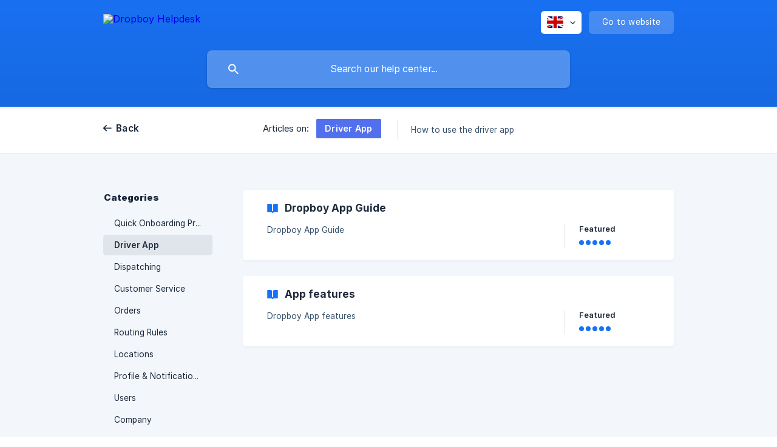

--- FILE ---
content_type: text/html; charset=utf-8
request_url: https://help.dropboy.com/en/category/driver-app-ccv3ag/
body_size: 3311
content:
<!DOCTYPE html><html lang="en" dir="ltr"><head><meta http-equiv="Content-Type" content="text/html; charset=utf-8"><meta name="viewport" content="width=device-width, initial-scale=1"><meta property="og:locale" content="en"><meta property="og:site_name" content="Dropboy Helpdesk"><meta property="og:type" content="website"><link rel="icon" href="https://image.crisp.chat/avatar/website/fa5f134c-607b-4f8b-b6c5-d69d7a77fef8/512/?1767576197188" type="image/png"><link rel="apple-touch-icon" href="https://image.crisp.chat/avatar/website/fa5f134c-607b-4f8b-b6c5-d69d7a77fef8/512/?1767576197188" type="image/png"><meta name="msapplication-TileColor" content="#1972F5"><meta name="msapplication-TileImage" content="https://image.crisp.chat/avatar/website/fa5f134c-607b-4f8b-b6c5-d69d7a77fef8/512/?1767576197188"><style type="text/css">*::selection {
  background: rgba(25, 114, 245, .2);
}

.csh-theme-background-color-default {
  background-color: #1972F5;
}

.csh-theme-background-color-light {
  background-color: #F3F6FB;
}

.csh-theme-background-color-light-alpha {
  background-color: rgba(243, 246, 251, .4);
}

.csh-button.csh-button-accent {
  background-color: #1972F5;
}

.csh-article .csh-article-content article a {
  color: #1972F5;
}

.csh-article .csh-article-content article .csh-markdown.csh-markdown-title.csh-markdown-title-h1 {
  border-color: #1972F5;
}

.csh-article .csh-article-content article .csh-markdown.csh-markdown-code.csh-markdown-code-inline {
  background: rgba(25, 114, 245, .075);
  border-color: rgba(25, 114, 245, .2);
  color: #1972F5;
}

.csh-article .csh-article-content article .csh-markdown.csh-markdown-list .csh-markdown-list-item:before {
  background: #1972F5;
}</style><title>Driver App
 | Dropboy Helpdesk</title><script type="text/javascript">window.$crisp = [];

CRISP_WEBSITE_ID = "fa5f134c-607b-4f8b-b6c5-d69d7a77fef8";

CRISP_RUNTIME_CONFIG = {
  locale : "en"
};

(function(){d=document;s=d.createElement("script");s.src="https://client.crisp.chat/l.js";s.async=1;d.getElementsByTagName("head")[0].appendChild(s);})();
</script><meta name="description" content="How to use the driver app"><meta property="og:title" content="Driver App"><meta property="og:description" content="How to use the driver app"><meta property="og:url" content="https://help.dropboy.com/en/category/driver-app-ccv3ag/"><link rel="canonical" href="https://help.dropboy.com/en/category/driver-app-ccv3ag/"><link rel="stylesheet" href="https://static.crisp.help/stylesheets/libs/libs.min.css?cab684e1a7bb62be3262de4a4981867d5" type="text/css"/><link rel="stylesheet" href="https://static.crisp.help/stylesheets/site/common/common.min.css?cb2eaf9866345a2d605e060f8c0501802" type="text/css"/><link rel="stylesheet" href="https://static.crisp.help/stylesheets/site/category/category.min.css?cb77073240782c46c09d2dd5b6abf473c" type="text/css"/><script src="https://static.crisp.help/javascripts/libs/libs.min.js?cc65891880bdd167ff8283d9cce758f89" type="text/javascript"></script><script src="https://static.crisp.help/javascripts/site/common/common.min.js?c5f0f134299f2d0db933944eddeb077a8" type="text/javascript"></script><script src="https://static.crisp.help/javascripts/site/category/category.min.js?c0c43dcc5d40de0df637eb73dc9b6745d" type="text/javascript"></script></head><body><header role="banner"><div class="csh-wrapper"><div class="csh-header-main"><a href="/en/" role="none" class="csh-header-main-logo"><img src="https://storage.crisp.chat/users/helpdesk/website/f1031fad712a6800/white-logo-no-bg-hori_eil4ws.svg" alt="Dropboy Helpdesk"></a><div role="none" class="csh-header-main-actions"><div data-expanded="false" role="none" onclick="CrispHelpdeskCommon.toggle_language()" class="csh-header-main-actions-locale"><div class="csh-header-main-actions-locale-current"><span data-country="gb" class="csh-flag"><span class="csh-flag-image"></span></span></div><ul><li><a href="/en/" data-current="true" role="none" class="csh-font-sans-medium"><span data-country="gb" class="csh-flag"><span class="csh-flag-image"></span></span>English</a></li></ul></div><a href="https://dropboy.com/" target="_blank" rel="noopener noreferrer" role="none" class="csh-header-main-actions-website"><span class="csh-header-main-actions-website-itself csh-font-sans-regular">Go to website</span></a></div><span class="csh-clear"></span></div><form action="/en/includes/search/" role="search" onsubmit="return false" data-target-suggest="/en/includes/suggest/" data-target-report="/en/includes/report/" data-has-emphasis="false" data-has-focus="false" data-expanded="false" data-pending="false" class="csh-header-search"><span class="csh-header-search-field"><input type="search" name="search_query" autocomplete="off" autocorrect="off" autocapitalize="off" maxlength="100" placeholder="Search our help center..." aria-label="Search our help center..." role="searchbox" onfocus="CrispHelpdeskCommon.toggle_search_focus(true)" onblur="CrispHelpdeskCommon.toggle_search_focus(false)" onkeydown="CrispHelpdeskCommon.key_search_field(event)" onkeyup="CrispHelpdeskCommon.type_search_field(this)" onsearch="CrispHelpdeskCommon.search_search_field(this)" class="csh-font-sans-regular"><span class="csh-header-search-field-autocomplete csh-font-sans-regular"></span><span class="csh-header-search-field-ruler"><span class="csh-header-search-field-ruler-text csh-font-sans-semibold"></span></span></span><div class="csh-header-search-results"></div></form></div><div data-tile="default" data-has-banner="false" class="csh-header-background csh-theme-background-color-default"></div></header><nav role="navigation" class="csh-navigation"><div class="csh-wrapper"><div class="csh-navigation-wrap"><a href="/en/" role="link" class="csh-navigation-back csh-font-sans-medium">Back</a><div class="csh-navigation-title csh-navigation-title-list"><div class="csh-navigation-title-list-wrap"><span class="csh-navigation-title-list-subject"><span class="csh-navigation-title-list-subject-label csh-font-sans-regular">Articles on:</span><span style="background-color: #526fed;" data-has-category="true" class="csh-category-badge csh-font-sans-medium">Driver App</span></span><span class="csh-navigation-title-list-separator-wrap"><span class="csh-navigation-title-list-separator"></span></span><div class="csh-navigation-title-list-description-wrap csh-text-wrap csh-font-sans-regular"><div class="csh-navigation-title-list-description"><h6 class="csh-text-ellipsis-multiline csh-text-ellipsis-multiline-lines-2">How to use the driver app</h6></div></div></div></div><span class="csh-navigation-pad"></span></div></div></nav><div id="body" class="csh-theme-background-color-light"><div class="csh-wrapper"><div role="main" class="csh-category"><aside role="complementary"><div class="csh-aside"><p class="csh-aside-title csh-text-wrap csh-font-sans-bold">Categories</p><ul role="list"><li role="listitem"><a href="/en/category/quick-onboarding-process-4tbu4s/" role="link" data-active="false" class="csh-aside-single-line csh-font-sans-regular">Quick Onboarding Process</a></li><li role="listitem"><a href="/en/category/driver-app-ccv3ag/" role="link" data-active="true" class="csh-aside-single-line csh-font-sans-medium">Driver App</a></li><li role="listitem"><a href="/en/category/dispatching-13uhsjc/" role="link" data-active="false" class="csh-aside-single-line csh-font-sans-regular">Dispatching</a></li><li role="listitem"><a href="/en/category/customer-service-kvesh5/" role="link" data-active="false" class="csh-aside-single-line csh-font-sans-regular">Customer Service</a></li><li role="listitem"><a href="/en/category/orders-xwket3/" role="link" data-active="false" class="csh-aside-single-line csh-font-sans-regular">Orders</a></li><li role="listitem"><a href="/en/category/routing-rules-11mctcs/" role="link" data-active="false" class="csh-aside-single-line csh-font-sans-regular">Routing Rules</a></li><li role="listitem"><a href="/en/category/locations-13qrqf4/" role="link" data-active="false" class="csh-aside-single-line csh-font-sans-regular">Locations</a></li><li role="listitem"><a href="/en/category/profile-notifications-setup-njmvk7/" role="link" data-active="false" class="csh-aside-single-line csh-font-sans-regular">Profile &amp; Notifications Setup</a></li><li role="listitem"><a href="/en/category/users-1an8402/" role="link" data-active="false" class="csh-aside-single-line csh-font-sans-regular">Users</a></li><li role="listitem"><a href="/en/category/company-1fz5py2/" role="link" data-active="false" class="csh-aside-single-line csh-font-sans-regular">Company</a></li><li role="listitem"><a href="/en/category/vehicles-148hw85/" role="link" data-active="false" class="csh-aside-single-line csh-font-sans-regular">Vehicles</a></li><li role="listitem"><a href="/en/category/networks-1p8hfao/" role="link" data-active="false" class="csh-aside-single-line csh-font-sans-regular">Networks</a></li><li role="listitem"><a href="/en/category/trays-nt2efg/" role="link" data-active="false" class="csh-aside-single-line csh-font-sans-regular">Trays</a></li></ul></div></aside><section><div data-expanded="false" class="csh-category-section"><ul role="list" class="csh-category-section-list"><li data-collapsed="false" role="listitem" class="csh-category-item"><a href="/en/article/dropboy-app-guide-nfpral/" role="link" class="csh-box csh-box-link"><h6 class="csh-category-item-title csh-font-sans-semibold csh-text-wrap csh-text-ellipsis-multiline csh-text-ellipsis-multiline-lines-2"><span class="csh-category-item-title-icon csh-theme-background-color-default"></span>Dropboy App Guide</h6><span class="csh-category-item-meta"><span class="csh-category-item-meta-description csh-text-wrap csh-text-ellipsis-multiline csh-text-ellipsis-multiline-lines-2 csh-font-sans-regular">Dropboy App Guide</span><span class="csh-category-item-meta-separator"></span><span class="csh-category-item-meta-popularity"><span class="csh-category-item-meta-popularity-label csh-font-sans-medium">Featured</span><span class="csh-popularity"><span data-active="true" class="csh-popularity-bar csh-theme-background-color-default"></span><span data-active="true" class="csh-popularity-bar csh-theme-background-color-default"></span><span data-active="true" class="csh-popularity-bar csh-theme-background-color-default"></span><span data-active="true" class="csh-popularity-bar csh-theme-background-color-default"></span><span data-active="true" class="csh-popularity-bar csh-theme-background-color-default"></span></span></span></span></a></li><li data-collapsed="false" role="listitem" class="csh-category-item"><a href="/en/article/app-features-u6pw9z/" role="link" class="csh-box csh-box-link"><h6 class="csh-category-item-title csh-font-sans-semibold csh-text-wrap csh-text-ellipsis-multiline csh-text-ellipsis-multiline-lines-2"><span class="csh-category-item-title-icon csh-theme-background-color-default"></span>App features</h6><span class="csh-category-item-meta"><span class="csh-category-item-meta-description csh-text-wrap csh-text-ellipsis-multiline csh-text-ellipsis-multiline-lines-2 csh-font-sans-regular">Dropboy App features</span><span class="csh-category-item-meta-separator"></span><span class="csh-category-item-meta-popularity"><span class="csh-category-item-meta-popularity-label csh-font-sans-medium">Featured</span><span class="csh-popularity"><span data-active="true" class="csh-popularity-bar csh-theme-background-color-default"></span><span data-active="true" class="csh-popularity-bar csh-theme-background-color-default"></span><span data-active="true" class="csh-popularity-bar csh-theme-background-color-default"></span><span data-active="true" class="csh-popularity-bar csh-theme-background-color-default"></span><span data-active="true" class="csh-popularity-bar csh-theme-background-color-default"></span></span></span></span></a></li></ul></div></section></div></div></div><footer role="contentinfo"><div class="csh-footer-ask"><div class="csh-wrapper"><div class="csh-footer-ask-text"><p class="csh-footer-ask-text-title csh-text-wrap csh-font-sans-bold">Not finding what you are looking for?</p><p class="csh-footer-ask-text-label csh-text-wrap csh-font-sans-regular">Chat with us or send us an email.</p></div><ul class="csh-footer-ask-buttons"><li><a aria-label="Chat with us" href="#" role="button" onclick="CrispHelpdeskCommon.open_chatbox(); return false;" class="csh-button csh-button-accent csh-button-icon-chat csh-button-has-left-icon csh-font-sans-regular">Chat with us</a></li><li><a aria-label="Send us an email" href="mailto:support@dropboy.com" role="button" class="csh-button csh-button-accent csh-button-icon-email csh-button-has-left-icon csh-font-sans-regular">Send us an email</a></li></ul></div></div><div class="csh-footer-copyright csh-footer-copyright-separated"><div class="csh-wrapper"><span class="csh-footer-copyright-brand"><span class="csh-font-sans-regular">© 2026</span><img src="https://storage.crisp.chat/users/helpdesk/website/f1031fad712a6800/blue-logo-no-bg-hori_1noveih.svg" alt="Dropboy Helpdesk"></span><span class="csh-footer-copyright-crisp csh-font-sans-regular">We run on<span> </span><a href="https://crisp.chat/knowledge/?utm_medium=knowledge" rel="nofollow" target="_blank" role="none" class="csh-font-sans-medium">Crisp Knowledge</a>.</span></div></div></footer></body></html>